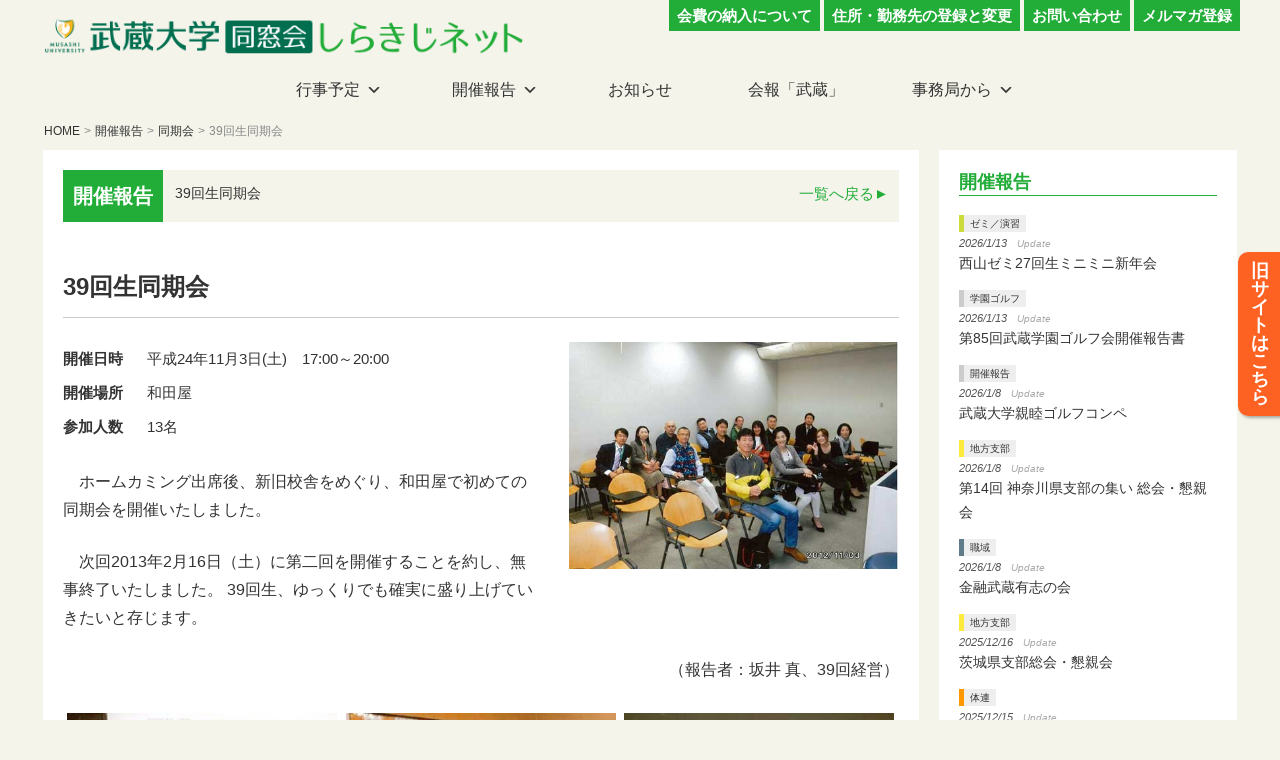

--- FILE ---
content_type: text/html; charset=utf-8
request_url: https://www.google.com/recaptcha/api2/anchor?ar=1&k=6LeBpoQUAAAAAC0IF1E0P767ArvFK1LoHBUO9khw&co=aHR0cHM6Ly9zaGlyYWtpamkubmV0OjQ0Mw..&hl=en&v=PoyoqOPhxBO7pBk68S4YbpHZ&size=invisible&anchor-ms=20000&execute-ms=30000&cb=mc4crptztgkf
body_size: 48760
content:
<!DOCTYPE HTML><html dir="ltr" lang="en"><head><meta http-equiv="Content-Type" content="text/html; charset=UTF-8">
<meta http-equiv="X-UA-Compatible" content="IE=edge">
<title>reCAPTCHA</title>
<style type="text/css">
/* cyrillic-ext */
@font-face {
  font-family: 'Roboto';
  font-style: normal;
  font-weight: 400;
  font-stretch: 100%;
  src: url(//fonts.gstatic.com/s/roboto/v48/KFO7CnqEu92Fr1ME7kSn66aGLdTylUAMa3GUBHMdazTgWw.woff2) format('woff2');
  unicode-range: U+0460-052F, U+1C80-1C8A, U+20B4, U+2DE0-2DFF, U+A640-A69F, U+FE2E-FE2F;
}
/* cyrillic */
@font-face {
  font-family: 'Roboto';
  font-style: normal;
  font-weight: 400;
  font-stretch: 100%;
  src: url(//fonts.gstatic.com/s/roboto/v48/KFO7CnqEu92Fr1ME7kSn66aGLdTylUAMa3iUBHMdazTgWw.woff2) format('woff2');
  unicode-range: U+0301, U+0400-045F, U+0490-0491, U+04B0-04B1, U+2116;
}
/* greek-ext */
@font-face {
  font-family: 'Roboto';
  font-style: normal;
  font-weight: 400;
  font-stretch: 100%;
  src: url(//fonts.gstatic.com/s/roboto/v48/KFO7CnqEu92Fr1ME7kSn66aGLdTylUAMa3CUBHMdazTgWw.woff2) format('woff2');
  unicode-range: U+1F00-1FFF;
}
/* greek */
@font-face {
  font-family: 'Roboto';
  font-style: normal;
  font-weight: 400;
  font-stretch: 100%;
  src: url(//fonts.gstatic.com/s/roboto/v48/KFO7CnqEu92Fr1ME7kSn66aGLdTylUAMa3-UBHMdazTgWw.woff2) format('woff2');
  unicode-range: U+0370-0377, U+037A-037F, U+0384-038A, U+038C, U+038E-03A1, U+03A3-03FF;
}
/* math */
@font-face {
  font-family: 'Roboto';
  font-style: normal;
  font-weight: 400;
  font-stretch: 100%;
  src: url(//fonts.gstatic.com/s/roboto/v48/KFO7CnqEu92Fr1ME7kSn66aGLdTylUAMawCUBHMdazTgWw.woff2) format('woff2');
  unicode-range: U+0302-0303, U+0305, U+0307-0308, U+0310, U+0312, U+0315, U+031A, U+0326-0327, U+032C, U+032F-0330, U+0332-0333, U+0338, U+033A, U+0346, U+034D, U+0391-03A1, U+03A3-03A9, U+03B1-03C9, U+03D1, U+03D5-03D6, U+03F0-03F1, U+03F4-03F5, U+2016-2017, U+2034-2038, U+203C, U+2040, U+2043, U+2047, U+2050, U+2057, U+205F, U+2070-2071, U+2074-208E, U+2090-209C, U+20D0-20DC, U+20E1, U+20E5-20EF, U+2100-2112, U+2114-2115, U+2117-2121, U+2123-214F, U+2190, U+2192, U+2194-21AE, U+21B0-21E5, U+21F1-21F2, U+21F4-2211, U+2213-2214, U+2216-22FF, U+2308-230B, U+2310, U+2319, U+231C-2321, U+2336-237A, U+237C, U+2395, U+239B-23B7, U+23D0, U+23DC-23E1, U+2474-2475, U+25AF, U+25B3, U+25B7, U+25BD, U+25C1, U+25CA, U+25CC, U+25FB, U+266D-266F, U+27C0-27FF, U+2900-2AFF, U+2B0E-2B11, U+2B30-2B4C, U+2BFE, U+3030, U+FF5B, U+FF5D, U+1D400-1D7FF, U+1EE00-1EEFF;
}
/* symbols */
@font-face {
  font-family: 'Roboto';
  font-style: normal;
  font-weight: 400;
  font-stretch: 100%;
  src: url(//fonts.gstatic.com/s/roboto/v48/KFO7CnqEu92Fr1ME7kSn66aGLdTylUAMaxKUBHMdazTgWw.woff2) format('woff2');
  unicode-range: U+0001-000C, U+000E-001F, U+007F-009F, U+20DD-20E0, U+20E2-20E4, U+2150-218F, U+2190, U+2192, U+2194-2199, U+21AF, U+21E6-21F0, U+21F3, U+2218-2219, U+2299, U+22C4-22C6, U+2300-243F, U+2440-244A, U+2460-24FF, U+25A0-27BF, U+2800-28FF, U+2921-2922, U+2981, U+29BF, U+29EB, U+2B00-2BFF, U+4DC0-4DFF, U+FFF9-FFFB, U+10140-1018E, U+10190-1019C, U+101A0, U+101D0-101FD, U+102E0-102FB, U+10E60-10E7E, U+1D2C0-1D2D3, U+1D2E0-1D37F, U+1F000-1F0FF, U+1F100-1F1AD, U+1F1E6-1F1FF, U+1F30D-1F30F, U+1F315, U+1F31C, U+1F31E, U+1F320-1F32C, U+1F336, U+1F378, U+1F37D, U+1F382, U+1F393-1F39F, U+1F3A7-1F3A8, U+1F3AC-1F3AF, U+1F3C2, U+1F3C4-1F3C6, U+1F3CA-1F3CE, U+1F3D4-1F3E0, U+1F3ED, U+1F3F1-1F3F3, U+1F3F5-1F3F7, U+1F408, U+1F415, U+1F41F, U+1F426, U+1F43F, U+1F441-1F442, U+1F444, U+1F446-1F449, U+1F44C-1F44E, U+1F453, U+1F46A, U+1F47D, U+1F4A3, U+1F4B0, U+1F4B3, U+1F4B9, U+1F4BB, U+1F4BF, U+1F4C8-1F4CB, U+1F4D6, U+1F4DA, U+1F4DF, U+1F4E3-1F4E6, U+1F4EA-1F4ED, U+1F4F7, U+1F4F9-1F4FB, U+1F4FD-1F4FE, U+1F503, U+1F507-1F50B, U+1F50D, U+1F512-1F513, U+1F53E-1F54A, U+1F54F-1F5FA, U+1F610, U+1F650-1F67F, U+1F687, U+1F68D, U+1F691, U+1F694, U+1F698, U+1F6AD, U+1F6B2, U+1F6B9-1F6BA, U+1F6BC, U+1F6C6-1F6CF, U+1F6D3-1F6D7, U+1F6E0-1F6EA, U+1F6F0-1F6F3, U+1F6F7-1F6FC, U+1F700-1F7FF, U+1F800-1F80B, U+1F810-1F847, U+1F850-1F859, U+1F860-1F887, U+1F890-1F8AD, U+1F8B0-1F8BB, U+1F8C0-1F8C1, U+1F900-1F90B, U+1F93B, U+1F946, U+1F984, U+1F996, U+1F9E9, U+1FA00-1FA6F, U+1FA70-1FA7C, U+1FA80-1FA89, U+1FA8F-1FAC6, U+1FACE-1FADC, U+1FADF-1FAE9, U+1FAF0-1FAF8, U+1FB00-1FBFF;
}
/* vietnamese */
@font-face {
  font-family: 'Roboto';
  font-style: normal;
  font-weight: 400;
  font-stretch: 100%;
  src: url(//fonts.gstatic.com/s/roboto/v48/KFO7CnqEu92Fr1ME7kSn66aGLdTylUAMa3OUBHMdazTgWw.woff2) format('woff2');
  unicode-range: U+0102-0103, U+0110-0111, U+0128-0129, U+0168-0169, U+01A0-01A1, U+01AF-01B0, U+0300-0301, U+0303-0304, U+0308-0309, U+0323, U+0329, U+1EA0-1EF9, U+20AB;
}
/* latin-ext */
@font-face {
  font-family: 'Roboto';
  font-style: normal;
  font-weight: 400;
  font-stretch: 100%;
  src: url(//fonts.gstatic.com/s/roboto/v48/KFO7CnqEu92Fr1ME7kSn66aGLdTylUAMa3KUBHMdazTgWw.woff2) format('woff2');
  unicode-range: U+0100-02BA, U+02BD-02C5, U+02C7-02CC, U+02CE-02D7, U+02DD-02FF, U+0304, U+0308, U+0329, U+1D00-1DBF, U+1E00-1E9F, U+1EF2-1EFF, U+2020, U+20A0-20AB, U+20AD-20C0, U+2113, U+2C60-2C7F, U+A720-A7FF;
}
/* latin */
@font-face {
  font-family: 'Roboto';
  font-style: normal;
  font-weight: 400;
  font-stretch: 100%;
  src: url(//fonts.gstatic.com/s/roboto/v48/KFO7CnqEu92Fr1ME7kSn66aGLdTylUAMa3yUBHMdazQ.woff2) format('woff2');
  unicode-range: U+0000-00FF, U+0131, U+0152-0153, U+02BB-02BC, U+02C6, U+02DA, U+02DC, U+0304, U+0308, U+0329, U+2000-206F, U+20AC, U+2122, U+2191, U+2193, U+2212, U+2215, U+FEFF, U+FFFD;
}
/* cyrillic-ext */
@font-face {
  font-family: 'Roboto';
  font-style: normal;
  font-weight: 500;
  font-stretch: 100%;
  src: url(//fonts.gstatic.com/s/roboto/v48/KFO7CnqEu92Fr1ME7kSn66aGLdTylUAMa3GUBHMdazTgWw.woff2) format('woff2');
  unicode-range: U+0460-052F, U+1C80-1C8A, U+20B4, U+2DE0-2DFF, U+A640-A69F, U+FE2E-FE2F;
}
/* cyrillic */
@font-face {
  font-family: 'Roboto';
  font-style: normal;
  font-weight: 500;
  font-stretch: 100%;
  src: url(//fonts.gstatic.com/s/roboto/v48/KFO7CnqEu92Fr1ME7kSn66aGLdTylUAMa3iUBHMdazTgWw.woff2) format('woff2');
  unicode-range: U+0301, U+0400-045F, U+0490-0491, U+04B0-04B1, U+2116;
}
/* greek-ext */
@font-face {
  font-family: 'Roboto';
  font-style: normal;
  font-weight: 500;
  font-stretch: 100%;
  src: url(//fonts.gstatic.com/s/roboto/v48/KFO7CnqEu92Fr1ME7kSn66aGLdTylUAMa3CUBHMdazTgWw.woff2) format('woff2');
  unicode-range: U+1F00-1FFF;
}
/* greek */
@font-face {
  font-family: 'Roboto';
  font-style: normal;
  font-weight: 500;
  font-stretch: 100%;
  src: url(//fonts.gstatic.com/s/roboto/v48/KFO7CnqEu92Fr1ME7kSn66aGLdTylUAMa3-UBHMdazTgWw.woff2) format('woff2');
  unicode-range: U+0370-0377, U+037A-037F, U+0384-038A, U+038C, U+038E-03A1, U+03A3-03FF;
}
/* math */
@font-face {
  font-family: 'Roboto';
  font-style: normal;
  font-weight: 500;
  font-stretch: 100%;
  src: url(//fonts.gstatic.com/s/roboto/v48/KFO7CnqEu92Fr1ME7kSn66aGLdTylUAMawCUBHMdazTgWw.woff2) format('woff2');
  unicode-range: U+0302-0303, U+0305, U+0307-0308, U+0310, U+0312, U+0315, U+031A, U+0326-0327, U+032C, U+032F-0330, U+0332-0333, U+0338, U+033A, U+0346, U+034D, U+0391-03A1, U+03A3-03A9, U+03B1-03C9, U+03D1, U+03D5-03D6, U+03F0-03F1, U+03F4-03F5, U+2016-2017, U+2034-2038, U+203C, U+2040, U+2043, U+2047, U+2050, U+2057, U+205F, U+2070-2071, U+2074-208E, U+2090-209C, U+20D0-20DC, U+20E1, U+20E5-20EF, U+2100-2112, U+2114-2115, U+2117-2121, U+2123-214F, U+2190, U+2192, U+2194-21AE, U+21B0-21E5, U+21F1-21F2, U+21F4-2211, U+2213-2214, U+2216-22FF, U+2308-230B, U+2310, U+2319, U+231C-2321, U+2336-237A, U+237C, U+2395, U+239B-23B7, U+23D0, U+23DC-23E1, U+2474-2475, U+25AF, U+25B3, U+25B7, U+25BD, U+25C1, U+25CA, U+25CC, U+25FB, U+266D-266F, U+27C0-27FF, U+2900-2AFF, U+2B0E-2B11, U+2B30-2B4C, U+2BFE, U+3030, U+FF5B, U+FF5D, U+1D400-1D7FF, U+1EE00-1EEFF;
}
/* symbols */
@font-face {
  font-family: 'Roboto';
  font-style: normal;
  font-weight: 500;
  font-stretch: 100%;
  src: url(//fonts.gstatic.com/s/roboto/v48/KFO7CnqEu92Fr1ME7kSn66aGLdTylUAMaxKUBHMdazTgWw.woff2) format('woff2');
  unicode-range: U+0001-000C, U+000E-001F, U+007F-009F, U+20DD-20E0, U+20E2-20E4, U+2150-218F, U+2190, U+2192, U+2194-2199, U+21AF, U+21E6-21F0, U+21F3, U+2218-2219, U+2299, U+22C4-22C6, U+2300-243F, U+2440-244A, U+2460-24FF, U+25A0-27BF, U+2800-28FF, U+2921-2922, U+2981, U+29BF, U+29EB, U+2B00-2BFF, U+4DC0-4DFF, U+FFF9-FFFB, U+10140-1018E, U+10190-1019C, U+101A0, U+101D0-101FD, U+102E0-102FB, U+10E60-10E7E, U+1D2C0-1D2D3, U+1D2E0-1D37F, U+1F000-1F0FF, U+1F100-1F1AD, U+1F1E6-1F1FF, U+1F30D-1F30F, U+1F315, U+1F31C, U+1F31E, U+1F320-1F32C, U+1F336, U+1F378, U+1F37D, U+1F382, U+1F393-1F39F, U+1F3A7-1F3A8, U+1F3AC-1F3AF, U+1F3C2, U+1F3C4-1F3C6, U+1F3CA-1F3CE, U+1F3D4-1F3E0, U+1F3ED, U+1F3F1-1F3F3, U+1F3F5-1F3F7, U+1F408, U+1F415, U+1F41F, U+1F426, U+1F43F, U+1F441-1F442, U+1F444, U+1F446-1F449, U+1F44C-1F44E, U+1F453, U+1F46A, U+1F47D, U+1F4A3, U+1F4B0, U+1F4B3, U+1F4B9, U+1F4BB, U+1F4BF, U+1F4C8-1F4CB, U+1F4D6, U+1F4DA, U+1F4DF, U+1F4E3-1F4E6, U+1F4EA-1F4ED, U+1F4F7, U+1F4F9-1F4FB, U+1F4FD-1F4FE, U+1F503, U+1F507-1F50B, U+1F50D, U+1F512-1F513, U+1F53E-1F54A, U+1F54F-1F5FA, U+1F610, U+1F650-1F67F, U+1F687, U+1F68D, U+1F691, U+1F694, U+1F698, U+1F6AD, U+1F6B2, U+1F6B9-1F6BA, U+1F6BC, U+1F6C6-1F6CF, U+1F6D3-1F6D7, U+1F6E0-1F6EA, U+1F6F0-1F6F3, U+1F6F7-1F6FC, U+1F700-1F7FF, U+1F800-1F80B, U+1F810-1F847, U+1F850-1F859, U+1F860-1F887, U+1F890-1F8AD, U+1F8B0-1F8BB, U+1F8C0-1F8C1, U+1F900-1F90B, U+1F93B, U+1F946, U+1F984, U+1F996, U+1F9E9, U+1FA00-1FA6F, U+1FA70-1FA7C, U+1FA80-1FA89, U+1FA8F-1FAC6, U+1FACE-1FADC, U+1FADF-1FAE9, U+1FAF0-1FAF8, U+1FB00-1FBFF;
}
/* vietnamese */
@font-face {
  font-family: 'Roboto';
  font-style: normal;
  font-weight: 500;
  font-stretch: 100%;
  src: url(//fonts.gstatic.com/s/roboto/v48/KFO7CnqEu92Fr1ME7kSn66aGLdTylUAMa3OUBHMdazTgWw.woff2) format('woff2');
  unicode-range: U+0102-0103, U+0110-0111, U+0128-0129, U+0168-0169, U+01A0-01A1, U+01AF-01B0, U+0300-0301, U+0303-0304, U+0308-0309, U+0323, U+0329, U+1EA0-1EF9, U+20AB;
}
/* latin-ext */
@font-face {
  font-family: 'Roboto';
  font-style: normal;
  font-weight: 500;
  font-stretch: 100%;
  src: url(//fonts.gstatic.com/s/roboto/v48/KFO7CnqEu92Fr1ME7kSn66aGLdTylUAMa3KUBHMdazTgWw.woff2) format('woff2');
  unicode-range: U+0100-02BA, U+02BD-02C5, U+02C7-02CC, U+02CE-02D7, U+02DD-02FF, U+0304, U+0308, U+0329, U+1D00-1DBF, U+1E00-1E9F, U+1EF2-1EFF, U+2020, U+20A0-20AB, U+20AD-20C0, U+2113, U+2C60-2C7F, U+A720-A7FF;
}
/* latin */
@font-face {
  font-family: 'Roboto';
  font-style: normal;
  font-weight: 500;
  font-stretch: 100%;
  src: url(//fonts.gstatic.com/s/roboto/v48/KFO7CnqEu92Fr1ME7kSn66aGLdTylUAMa3yUBHMdazQ.woff2) format('woff2');
  unicode-range: U+0000-00FF, U+0131, U+0152-0153, U+02BB-02BC, U+02C6, U+02DA, U+02DC, U+0304, U+0308, U+0329, U+2000-206F, U+20AC, U+2122, U+2191, U+2193, U+2212, U+2215, U+FEFF, U+FFFD;
}
/* cyrillic-ext */
@font-face {
  font-family: 'Roboto';
  font-style: normal;
  font-weight: 900;
  font-stretch: 100%;
  src: url(//fonts.gstatic.com/s/roboto/v48/KFO7CnqEu92Fr1ME7kSn66aGLdTylUAMa3GUBHMdazTgWw.woff2) format('woff2');
  unicode-range: U+0460-052F, U+1C80-1C8A, U+20B4, U+2DE0-2DFF, U+A640-A69F, U+FE2E-FE2F;
}
/* cyrillic */
@font-face {
  font-family: 'Roboto';
  font-style: normal;
  font-weight: 900;
  font-stretch: 100%;
  src: url(//fonts.gstatic.com/s/roboto/v48/KFO7CnqEu92Fr1ME7kSn66aGLdTylUAMa3iUBHMdazTgWw.woff2) format('woff2');
  unicode-range: U+0301, U+0400-045F, U+0490-0491, U+04B0-04B1, U+2116;
}
/* greek-ext */
@font-face {
  font-family: 'Roboto';
  font-style: normal;
  font-weight: 900;
  font-stretch: 100%;
  src: url(//fonts.gstatic.com/s/roboto/v48/KFO7CnqEu92Fr1ME7kSn66aGLdTylUAMa3CUBHMdazTgWw.woff2) format('woff2');
  unicode-range: U+1F00-1FFF;
}
/* greek */
@font-face {
  font-family: 'Roboto';
  font-style: normal;
  font-weight: 900;
  font-stretch: 100%;
  src: url(//fonts.gstatic.com/s/roboto/v48/KFO7CnqEu92Fr1ME7kSn66aGLdTylUAMa3-UBHMdazTgWw.woff2) format('woff2');
  unicode-range: U+0370-0377, U+037A-037F, U+0384-038A, U+038C, U+038E-03A1, U+03A3-03FF;
}
/* math */
@font-face {
  font-family: 'Roboto';
  font-style: normal;
  font-weight: 900;
  font-stretch: 100%;
  src: url(//fonts.gstatic.com/s/roboto/v48/KFO7CnqEu92Fr1ME7kSn66aGLdTylUAMawCUBHMdazTgWw.woff2) format('woff2');
  unicode-range: U+0302-0303, U+0305, U+0307-0308, U+0310, U+0312, U+0315, U+031A, U+0326-0327, U+032C, U+032F-0330, U+0332-0333, U+0338, U+033A, U+0346, U+034D, U+0391-03A1, U+03A3-03A9, U+03B1-03C9, U+03D1, U+03D5-03D6, U+03F0-03F1, U+03F4-03F5, U+2016-2017, U+2034-2038, U+203C, U+2040, U+2043, U+2047, U+2050, U+2057, U+205F, U+2070-2071, U+2074-208E, U+2090-209C, U+20D0-20DC, U+20E1, U+20E5-20EF, U+2100-2112, U+2114-2115, U+2117-2121, U+2123-214F, U+2190, U+2192, U+2194-21AE, U+21B0-21E5, U+21F1-21F2, U+21F4-2211, U+2213-2214, U+2216-22FF, U+2308-230B, U+2310, U+2319, U+231C-2321, U+2336-237A, U+237C, U+2395, U+239B-23B7, U+23D0, U+23DC-23E1, U+2474-2475, U+25AF, U+25B3, U+25B7, U+25BD, U+25C1, U+25CA, U+25CC, U+25FB, U+266D-266F, U+27C0-27FF, U+2900-2AFF, U+2B0E-2B11, U+2B30-2B4C, U+2BFE, U+3030, U+FF5B, U+FF5D, U+1D400-1D7FF, U+1EE00-1EEFF;
}
/* symbols */
@font-face {
  font-family: 'Roboto';
  font-style: normal;
  font-weight: 900;
  font-stretch: 100%;
  src: url(//fonts.gstatic.com/s/roboto/v48/KFO7CnqEu92Fr1ME7kSn66aGLdTylUAMaxKUBHMdazTgWw.woff2) format('woff2');
  unicode-range: U+0001-000C, U+000E-001F, U+007F-009F, U+20DD-20E0, U+20E2-20E4, U+2150-218F, U+2190, U+2192, U+2194-2199, U+21AF, U+21E6-21F0, U+21F3, U+2218-2219, U+2299, U+22C4-22C6, U+2300-243F, U+2440-244A, U+2460-24FF, U+25A0-27BF, U+2800-28FF, U+2921-2922, U+2981, U+29BF, U+29EB, U+2B00-2BFF, U+4DC0-4DFF, U+FFF9-FFFB, U+10140-1018E, U+10190-1019C, U+101A0, U+101D0-101FD, U+102E0-102FB, U+10E60-10E7E, U+1D2C0-1D2D3, U+1D2E0-1D37F, U+1F000-1F0FF, U+1F100-1F1AD, U+1F1E6-1F1FF, U+1F30D-1F30F, U+1F315, U+1F31C, U+1F31E, U+1F320-1F32C, U+1F336, U+1F378, U+1F37D, U+1F382, U+1F393-1F39F, U+1F3A7-1F3A8, U+1F3AC-1F3AF, U+1F3C2, U+1F3C4-1F3C6, U+1F3CA-1F3CE, U+1F3D4-1F3E0, U+1F3ED, U+1F3F1-1F3F3, U+1F3F5-1F3F7, U+1F408, U+1F415, U+1F41F, U+1F426, U+1F43F, U+1F441-1F442, U+1F444, U+1F446-1F449, U+1F44C-1F44E, U+1F453, U+1F46A, U+1F47D, U+1F4A3, U+1F4B0, U+1F4B3, U+1F4B9, U+1F4BB, U+1F4BF, U+1F4C8-1F4CB, U+1F4D6, U+1F4DA, U+1F4DF, U+1F4E3-1F4E6, U+1F4EA-1F4ED, U+1F4F7, U+1F4F9-1F4FB, U+1F4FD-1F4FE, U+1F503, U+1F507-1F50B, U+1F50D, U+1F512-1F513, U+1F53E-1F54A, U+1F54F-1F5FA, U+1F610, U+1F650-1F67F, U+1F687, U+1F68D, U+1F691, U+1F694, U+1F698, U+1F6AD, U+1F6B2, U+1F6B9-1F6BA, U+1F6BC, U+1F6C6-1F6CF, U+1F6D3-1F6D7, U+1F6E0-1F6EA, U+1F6F0-1F6F3, U+1F6F7-1F6FC, U+1F700-1F7FF, U+1F800-1F80B, U+1F810-1F847, U+1F850-1F859, U+1F860-1F887, U+1F890-1F8AD, U+1F8B0-1F8BB, U+1F8C0-1F8C1, U+1F900-1F90B, U+1F93B, U+1F946, U+1F984, U+1F996, U+1F9E9, U+1FA00-1FA6F, U+1FA70-1FA7C, U+1FA80-1FA89, U+1FA8F-1FAC6, U+1FACE-1FADC, U+1FADF-1FAE9, U+1FAF0-1FAF8, U+1FB00-1FBFF;
}
/* vietnamese */
@font-face {
  font-family: 'Roboto';
  font-style: normal;
  font-weight: 900;
  font-stretch: 100%;
  src: url(//fonts.gstatic.com/s/roboto/v48/KFO7CnqEu92Fr1ME7kSn66aGLdTylUAMa3OUBHMdazTgWw.woff2) format('woff2');
  unicode-range: U+0102-0103, U+0110-0111, U+0128-0129, U+0168-0169, U+01A0-01A1, U+01AF-01B0, U+0300-0301, U+0303-0304, U+0308-0309, U+0323, U+0329, U+1EA0-1EF9, U+20AB;
}
/* latin-ext */
@font-face {
  font-family: 'Roboto';
  font-style: normal;
  font-weight: 900;
  font-stretch: 100%;
  src: url(//fonts.gstatic.com/s/roboto/v48/KFO7CnqEu92Fr1ME7kSn66aGLdTylUAMa3KUBHMdazTgWw.woff2) format('woff2');
  unicode-range: U+0100-02BA, U+02BD-02C5, U+02C7-02CC, U+02CE-02D7, U+02DD-02FF, U+0304, U+0308, U+0329, U+1D00-1DBF, U+1E00-1E9F, U+1EF2-1EFF, U+2020, U+20A0-20AB, U+20AD-20C0, U+2113, U+2C60-2C7F, U+A720-A7FF;
}
/* latin */
@font-face {
  font-family: 'Roboto';
  font-style: normal;
  font-weight: 900;
  font-stretch: 100%;
  src: url(//fonts.gstatic.com/s/roboto/v48/KFO7CnqEu92Fr1ME7kSn66aGLdTylUAMa3yUBHMdazQ.woff2) format('woff2');
  unicode-range: U+0000-00FF, U+0131, U+0152-0153, U+02BB-02BC, U+02C6, U+02DA, U+02DC, U+0304, U+0308, U+0329, U+2000-206F, U+20AC, U+2122, U+2191, U+2193, U+2212, U+2215, U+FEFF, U+FFFD;
}

</style>
<link rel="stylesheet" type="text/css" href="https://www.gstatic.com/recaptcha/releases/PoyoqOPhxBO7pBk68S4YbpHZ/styles__ltr.css">
<script nonce="q7Ow9762whkGsthhk2_rcg" type="text/javascript">window['__recaptcha_api'] = 'https://www.google.com/recaptcha/api2/';</script>
<script type="text/javascript" src="https://www.gstatic.com/recaptcha/releases/PoyoqOPhxBO7pBk68S4YbpHZ/recaptcha__en.js" nonce="q7Ow9762whkGsthhk2_rcg">
      
    </script></head>
<body><div id="rc-anchor-alert" class="rc-anchor-alert"></div>
<input type="hidden" id="recaptcha-token" value="[base64]">
<script type="text/javascript" nonce="q7Ow9762whkGsthhk2_rcg">
      recaptcha.anchor.Main.init("[\x22ainput\x22,[\x22bgdata\x22,\x22\x22,\[base64]/[base64]/[base64]/[base64]/[base64]/[base64]/[base64]/[base64]/[base64]/[base64]\\u003d\x22,\[base64]\\u003d\\u003d\x22,\x22wrfCj8OdWcO4ZT3CvMOaw6FFw7/DgsKPYsOcw6/DtcOwwpADw4rCtcOxImHDtGIdwq3Dl8OJSmx9fcOKFVPDv8Kzwpxiw6XDqMONwo4Ywp/[base64]/bjF9PcO7wr7CknZVZ25HVy/Cr8K4UMOnbsOILsKoAcOXwqlOOTHDlcOqIVrDocKbw7sMK8OLw4Fmwq/[base64]/OMKhw6kHBcKaw77DqcO+YcKOw6fCnsOvG1rDqMKYw7YwI3zCsgLDnx8NKsO8Qlsbw5vCpmzCqcOtC2XCrUtnw4FxwqvCpsKBwrvCvsKnex7Chk/Cq8Kqw47CgsO9bMOdw7gYwqDCmMK/Img1UzI2GcKXwqXColHDnlTCiTsswo0SwqjClsOoM8KVGAHDjX8Lb8ObwprCtUx9RGktwrLClQh3w6ZkUW3DmzbCnXEnM8Kaw4HDvcK3w7o5JHDDoMOBwqPCuMO/AsOvUMO/f8Kww43DkFTDgBDDscOxMcKqLA3Clil2IMOcwqUjEMOcwqssE8KVw7BOwpBaAsOuwqDDtcKTSTcgw7rDlsKvMB3Dh1XCrcOeETXDjDJWLUhjw7nCnWzDtCTDuRY3R1/DnzDChExtdiwjw6LDgMOEbk/[base64]/DvC1+w47DrAJQw7LCqjgvw4UyYsKuwrpwZ8KnwrEZW2AYw7PDjFxCVkIHRMK9w5IRZjokIMKnYzbDgMKlKlbCqcKOD8OBIG7DuMKqw6ZkMcOdw6RkwqbDt3Ajw47CinzDlG/[base64]/DtxkxwrZ3SX7CjnjDhVsNwrDDqsKSb0BewrRKeWXCpsKyw5zChRfCuyLDph/DrcOYwq1owqMhw7nDtyvCocKMI8OAw5kAQy5Ww4s+wqAOdFpOa8K0w4lEwprDiAQVwrjCjUrCtVzChm9NwrbCiMKRw5/Ckyc9wqJzw7RCNMONwo/[base64]/Dm8Ksw7fDtAVAwq5uScKzCMKDM8OMwrHCocO/acKCwqddJVBRA8KFHcOnw548wqJgU8K1wpoFWhZww7tdY8KAwrsaw5rDrWxBbDHDqsOHwpfCkcOEGi7CjsOgwr0lwp8Ow4BmFcOTQVANCsOuZcKKBcOyEDjCm0MEw6fDtHEkw4hnwpYFw6XCulEDBcO4wpzDhlk6w5HCp03CksK4M0XDmMOhLHd/enk2AsKNw6TDqFfCpcKsw73DpHvDmcOAYQHDuTJgwo1hw4BrwqHCtsK4w5gIPMKhXQrDmBPCgQzDnDTCl1wpw6/DusKJNgoyw7YhQMOxwoluV8OyXEBXd8OtIcO9TcO2wrjCpGnCrBIeDMOrAzrCj8KswrjCuEdIwrpfEMOQecOnw5XDgjZew6TDjlAFw4rChsK8wo7Do8OewpXCoV/DhCRzw5DCl0vCn8K0OmA1w4fDqsKZAlvCqMKLw7kHFl7DuHHDo8OjwobCk0wnwpPCh0HDuMO3w61XwpYZw5TDuCssIMKJw6fDl2sDFMOeaMKrBynDisK2QDHCjsKEw6sqwqUWITHCgsOhw6kDbMOiwrwDdMODG8OIFMK1KBZGwooow4Jvw7PDsk/DizvCl8OHwq7Cj8KxAsKJw7fDpk3Dl8OcbMOGU0oXIyEYZcKUwoPCjCcNw5TCrmzChDXCry53w6bDj8Kfw6puKW0kw4/[base64]/[base64]/CnAfCkMKmwpQjIcKEfj82wqoxwrsRIxvDuDE8w7Emw4Znw7LCvVXCiHlBwpPDpCI4LlrCq292wobCrWTDjzTDqMKKVkgOwpfCsCLDpADDgsKTw7fClsKow41Uwp8YORLDqG5rw7PDv8KeDsOXw7LCrsO8w6RTGsO8AMO5wrNcwpV/ZQMCaizDusOKw73Dlh7CrkTDtHvDkWs5AF8YcjfCvcK6bVEnw6jCg8KXwrN4KcOHwoRSRATCnEMgw7XCvMOKw6LDhGkcbz/Clncrw6wCJMOxwr7CjTPCjMOJw68LwqIZw6Bww4pewrXDpcO7wqXCoMOac8O6w4hKw4HDoiMAacOuAMKTw6fCsMKiwpvDv8KEZ8KYwq7ClyhCw6BYwpZdYw/DmHTDoTFtUxgOwpF/OsOqCMKrw5FqXMKXLcO3XB41w57CqsKFwp3DrHvDph3DsktCwqp6woFWwqzCoXJhwrvCukstIcKxwqBvw4TCjcKTwp80wqJ6fsKOBWnCmWVbP8OZNRsEw5/Cp8OHUMKPKHg3wqpePcKIc8K6w5drw6HCm8OXUzI8w40Two/[base64]/Ct2LCuUJewrl3A1kBV8OuwrVVXU1aJSPCtxvCpMKZNcK+VXnDqBw7w4sAw4jCtldXw5APeQHCi8KzwoVNw5PCp8OKYnYdwqXCqMKiw5BYbMOaw5BDw7jDjMKCwrViw7hpw5zCosOzUwTDtDLCnMOMQ0F0wrFIBGrDn8OwD8Kgw4pdw7tcw6fDt8Kzw5BLwo/Ci8OAw7HCqWtJVSPCr8K/wpnDiFBMw7ZzwqPCl1F2wpfDr1bDuMKXwr94w5/DlsOrwr8QUMOkGcK/wqDDh8Kqwo1BCGQow7R5w7/CtArCpTAtZR4KOFzCqMKNEcKRwrt9E8OnRMKZQRxOe8KrECBYwq9qw6RDa8KNfsKjwqDCvUXDoBY+F8OlwoPDoABfWMKqKcKrbH0UwqzDucOhGRzDocKDw5VnA3PDr8Ovw71tbsO/MBfDjwMowpApw4fDlcO5XsOzwo7Cp8Klwr/CpXlww5XDjMKpFjjCmsO8w5l4dMKGFy0+PcKhWcOrw6DDn3MhFMOjQsOUwprCtjXCjsKLfMOnZinCksKgPcKbw6RCASYBNsKuE8OJw5DCgcKBwot3TsK1f8Opw5xrw4XCmsKHNE/CkhhnwqIyEH4tw7DDnRzChMOnWnR7wqUAMFbDpcO8woDCmMO7wrbCt8KpwqjCojQww6HDkEnCgcO1wrocelLDhcOUwpfDuMKjwqx7w5PDoz8mS1bDgRbCpEgzRnzDhAY8wo3CjSAhMcOIC3RqUsKhwo/DmcOzw7fDjFoUZMK/C8K9EMObw59wMMKdAMKZwrvDlELDtcOkwotFw4bCjj4cVXHCiMOVwoxCM08aw7Alw5gOSsKmw7rCnlUcw7o7IwzDtMO+wqxOw53DhMK8QsKiZydENAZtUcOUwqTCpMKzWAY/w4o3w6vDhsKww78sw7zDtgwsw63ChzXCn2HCp8Kmwqsgw6PCi8ONwpc4w5nDncOtw6rDm8OoY8KlLkLDlUkswo/Ct8K1wqNPw6/Dj8OFw6wHHWPDusKpw6JUw7V2wqnDrz1Nw4NAwrXDtkp3wpR0DUPChMKkw6ITPVAdwrbCrMOUMVcTEMK+w5c/w65jdih5bsOnwpErBV5uezknwr1+ecKfwr9SwpVvwoHCosKIwp1QHsKfE07DocOEw5XCjsKhw6JUFcOPVsO7w4TCvD8zWMKsw6nDpMKYwqgDwpbDghE/VsKaVmwhFcO3w4IyOsOGdMOKInjChm8eG8OnTjfDsMO0DiDChMOGw7zDlsKoJ8ObwqnDo1vCmsOIw5HDkT3DgG7CnsOZMMK/w7k8Vz8EwosOJx0Fw4rCs8K5w7bDv8KAwpbDr8KEwoFpO8O/w5bCiMOhw5M4TCPDqHc3C3gaw7guwoRtwqjCsn7Dl043NFfDpcOpX1XCjAbCscKjEQPCtsKqw6rCo8O4CGxYGVdUDsKUw6QMKQHCpE9dwo3DpFxQwo0NwofDrMOwLcOfwpLDlcKjM1/CvMOLP8KDwrVcwqDCh8KEOWfCmH09w4bDkVMcRMKlV2VLw5XCmcOcwo7DiMOsKGfCozEDA8O/E8KeNcOdwohELyzCrsOCwqvCvMK7wpfCtsOSw5gvKcO/w5DDtcOFVRfClcOTfMONw4J9wpvCsMKqwodiLcOfYcKlwpokw6/CpcKqQlzDucKbw57Dn3JFwqs5RMOwwpRvRnnDpsKUBUppw63CmBxCw6zDthLCsS/[base64]/ChDhcPcKdwoluFiwfBMKdw6LCiGfDksOkw4jDhsKcw5nCq8KGLcK7QWkhakvDssO4w7wIMMOYw63Ci2bCqsOyw4XCjMKVw4HDtsKgw6LCsMKkwpRJw79uwrfCisKGd2XCrsKXJSwnw5wAHyQ9w77DgRbCtm/DksK4w6MqQXbCnQdEw7DCgnzDlMKhc8KDVsKnVzjCnMKac03DhXYfEsKuTcOXw5YTw6JLEAF4wptlw54/Y8OjC8KBwqtnEMK3w6fDucKjZycPw7kvw4PDrDZ1w7rDvsKyVxfDq8KHw54SFsOfPcK/woXClcOeLMOIFDx2wpc1EMOeUsKww5jDtQRhw4JDKCVhwofDicKcMMObwqYZwoLDhMO9wpjCnApdN8KNQcOHOxPDhmjCssKewrzDj8OmwqjCjcO6W2hswpgkUy5SGcOUXHnDhsOec8KPEcKnw5zCsjHDtzxow4Vyw5RJw7/[base64]/wqI3w4kvB8O7N8KqwpRHB8OawpzCn8Kvw4lhw5wpw7EGwpkSAsOtw4xiKRnClWgIw4zDlCLChcOMwoUsJVDCozgfwpRlwrxOYsOBc8OCwrwkw4Vzw6pqwoZAXUHDsBDCqQrDjnVcw4fDkMKNY8OLwo7CgcKvwo3CrcK3w53DkcOrwqLCrsOJTjN+cBVRw7/[base64]/O0XDvnPCqcK/RsOwTMOwacO3ZTLDoVZzwpxDT8OHBRBZTARbwqzCl8KaKEfDqsOMw4PDiMOqdVdmWxnDhMOOGcOCHwc0AGdqw4nChTxewrLDucOyKSMaw6/[base64]/w5R9wrbCiMOYPsO8BcK+BAbDvcKQIMOLPsO3w7AmAQXCuMOrA8OMOcK3wqxHPTlkw6nDn1cvJcOkwqDDkMKOwpNww7PCrRFuGR5gLcKifsK5w6cXw40vY8Krd0xzwoDClFDDq3nDucKxw6nCisOfw4YNw5w/MsO4w4DCtMKcWmPDqzlGwrLCpWF1w5MKfcKof8KXLl0twrhGcsO4w63CgsKhNcOmL8KkwqFnNUbCjcKtFMKGWsKzB3YowpF3w7ghEcOpwqXCvMO9wplxEMK8YDQBw6sww7rClTjDnMKZw5kuwp/DssKWIcKeLMKNKy1LwqRJBznDlcKHIFdQw6TCmsOQY8ObDjnCgVXCpTUnT8KIfsOoC8OGN8ONQMOhY8Kvw7zCqh3DrELDusKmZmLCjWfCusKoWcKYwp7DjcO+w7A9wq7CgWwgJ1zCjMKnw4bDpz/[base64]/DgMOATcKXwpVbwonDisKlwpQ2w77Di8K3w5Naw51VwojDkcO9w4LCnT/[base64]/Ct8OrN8KEwrBraFTDjBXCqQh2EsKGcsObw4PDsnjCtMKKIcKHH3LCvMOGNG4XYg3CvSHCjMOew5bDpzLDgllhw4p/[base64]/wpjCjMKOSCnDuAQOwqjDusK+w7HDmcKuwokQwqxKFlYtBsO/w6nDjhbCn0toVivDg8Kuc8KBwpLDv8KewrfCoMKDwpjDihV/wrhJXsK8S8Ofw4DCgWAHwqcecMKoJcOmw47DmcOawq92FcKqwok+DcKubglww5LCj8OMwpPDiQ4RWU1xTMKtwpnCtxN0w4YzWMOAwp5occKPw7bDsGdXwrQOwqJlwrMrwpDCpGPDlMK6GDXCrmbDs8ODNF/CpsKsRi7CvMOwU0QKw7nCmlHDk8OzD8K3bx/CtMKJw4rDrMKxwozDoUYxRXl0b8KHOnV7wpBNfcOMwp1OJVBWw4PCuzFfIBhVw57DjsK1OsOlw6pUw7NTw4Y1wqDDnGN/[base64]/S8KMRl9NS8OsDsK8w5vCoEBxwq9fw77DiSA+w585w43Cu8OuW8OLw5HCtyNqw44WMXQ/wrDDr8K2w6/DjcKGRlXDoFbCosKAfRgXM2LDqsKHLMOAcj5MJxk0EyDDncOLNSAtAEQrwr3DhArCv8Kuw4h7wr3Doh06w64bw4pOBGvDo8OGUMKpwp/DgsOfUsOCTMK3EgVsYh1hCm9yw7TCkjXDjX4pZRTDosO5YlrCqMKfP0vCnlt4eMKUSRTDtMKCwqTDsHEWeMKTO8OMwqkNwo/CgMOzYCMcwp/Cs8OLwq8hNyPCtcKTwo1vw4PCuMKKL8O0cmdPwq7DocKKw6lPwpDChnPDvTISacKGw7U7EEA3BsOJdMO/wofDssKpwr/DoMK/w4x3woTCp8OWQ8OHEsOjbxjDrsOBwoFYwrcpwrgCXyHCly7CsDxuYsOZBybCm8KCIcKgHUXCnMOJQcOvUEbCvcK+fz/Cr0zDsMOHTcKXZTHDicK4Y2MJaV5ORMOuHSoMw4J0a8KpwqRjw5zCmGI5wrHCj8OKw7zDq8KbMcKiTHkMFgl2fynDusOEf2dcD8K3UGHCqMOWw5LDg3Ufw4PCtsOzYAkAwrISEcKwfsKHYijCn8Oewo4sDGHDpcOWPcKYw7E/wpHDvDnDqxzDsCVzw6Q7woTDp8O0wp8yIyrDj8OCwqPCpU1Tw4bCuMKKOcKYwoXDvzTDl8K7w43DtsKHw7/DhsOCw6XClGfDuMOTwrxMYmwSwqPCm8KWwrHDpCEoEwvCiUBZTcKDJsOHw6zDtsKuw7AIwo98HcKFUC3CmgDDtV7Cg8KLJcOpw7FBK8OnQcOFw6TCsMO8RcOfRMKpwqvCqkQwPsKJbDDClV/DsHrChUErw4kUGX/Dl8K5wqTDssKbGcKKN8KeZsK6YcKmAnRZw4YYXk0nwpnCgcOMLAjDpsKqE8Obwo4owrkfbcOWwrbCvsKJDsOhIwrDg8K+OAlDaUzDvQdPw6gywrzCtcK5bMK/N8Opw5dMw6FJDFQTLxjCv8K5wrvDp8KjTWJoC8OQAwcNw4NRDHZ9O8OHacOhGybCuBXCsSlewpPCtjXDoR/Cr04pw4NfRT0ZS8KVAsK0ExVlIwFxN8OJwpHDqx7DoMOHwpPDlV3Cj8KSwpsyJ1rCmMK4TsKFaHBtw718wpLChMKowqXCgMKVw7d0fMOHw4FhW8KiGXl4cnbCsSjCryrCrcOYwr3Cu8KDw5LDly9Fb8O4GFTDvMKNwplcEVPDrQbDlmbDvsKRwqjDqsOKw7B+FxPCsT/DukVpE8KXwqrDqDHChXXCsGdJRsOuwq1xKiYQAcK9wpoRw4TCvcOOw4ZVwpXDgiEYwq/Cog7CpsKKwohYfW3CiAHDunrCkDrDpMOAwp59wqTCrCB+EsKUbx7DgjtbBgjCnRfDuMO2w43DocOMwrjDgBHCm2U+dMOKwqnDkMORTMKbwqBswq3Dg8K9wpdKwps6w6BODMORwodLeMO7wqQSw4dGYMKxw7Blw6TCi01XwpnCpMKyfyjDqh9sJg/ChcOCSMO7w7zCmcOwwqcqB1fDmsOYw5bClsKjW8KlLF/CrWhIw6Zqw53CicKXwo/[base64]/w4poC8Oaw6Y9woLDqygZw7N9A8KVw5c9BzQHwrl/CjPDk054w4N0b8OkwqnCscKIDTZ9woEZSBjCghPCrMKTwpwTw75Yw6zDpl7CssOrwpvDvsOIXhgEw5bCmUTCscK2WCvDgcO2CsK0wprCiDzCusOzMsOcHUnDo3J/[base64]/DucK1bMOKwp1aelnDvEp8ZhnDkMOew6DCpA3DmRvDm2PCjcOxCz9dfMKrTQpBwp0Hwr3ClcO8E8KXKMO0KAcLwrDCnncODcKsw7HCtMK8BcKaw7vDssORXFMAIcOZHcO/wrrCvHDDhMKScGnDrMOZSj/[base64]/DisKKT3fCq35fw5QtwqPDv3PDuH5aw4Vvwo54w4EuwqfDhi88dcKuWMOyw63Du8OLw6hnwr7DgsOrwpLCon4nwqIkw77DrSPDpW7DjFjCm3XCjsOvw5fDmMOQRWVIwrIjwoHDvkLCl8KgwofDkwFSDlHDuMOuRXIGJsK0ZRwgwo3DpTvDj8KmFHbCqsOGAMO/[base64]/wp7CpW0tV0/[base64]/IRjDh8OWBgsOwqnCpGjCrV3Cm8O8wq/DrMKseBHCkwzClDtcT3TCplfCtxjCocOjJhHDtcKPw6vDu3lsw7Jww6jCkDrCscKXAMOGw6XDocODwo3CqCNZw4jDnjV+woPCoMOyworCunsxw6HCi2vDvsKXA8KUw4fCp1AbwrpZIkHCn8KcwopGwqF+dUBQw5fCg25Rwr5SwovDiBYLJxJ/[base64]/Cjkt4woBfZWPDhsOLw4fCr8OtBU9af8K2FlIMwrxCR8K7WMO1ccKGwrMhw4fDkcKmw5Jcw7tuW8KLw4rCo03Drws5wqHChsOgZ8KGwqZuB27CrAfCr8KzNMO+OsKbDB3DuWw1EMK9w4/CkcOGwrBBw5jClsK5fcOWEjdNWsKhUQR1RWLCscKbw5puwpzDux3Du8KgIsKyw7k+QcK2w5TCrMKcQA/[base64]/LE7CnMORwpsoVl3Dl8K6wr8NwrjCoGcgRkPDgnHDo8OzbFnCgcK+NQJhLMO9cMOaKcOAw5Ydw77Cvmt/LsKXQMO6J8KDQsK7AGjDt1LCgnPCgsKXLMO7ZMKHw6ZxKcKUV8O5w6sqwpo6WFI/PsKYUgrDkMOjwp/[base64]/Dj1Imw7PDkTnClBcsHmTDicKow6fDrsK8woJ6w77DvBzCisOkw7vCmmLCjEbCt8OqXhVuOcONwoZxwq7DnmVuw6lWwrlCMcOYwq4ZSjnCo8K0wo1/wq4UacKcGcKLwooWw6Y+wo8Fw7fCjBfCrsOJYVPCoz9ow4nDjMKZw4N2DGHDlcKnw6N/wph4HRvDnU4pwp3CiyldwrVpw6rDpyLDv8KZfgMJw6sjw6ASaMOXw7R1w67DusK2Dh9taRsgG3U+KW/DlMOrDyJYw6PDtMKIw5DDs8OKwo45w5vCgcOowrPDmcOzDntWw7lrJcOuw5/DjBfCvMO6w7Ucwr9mHMO4DMKbaU7DvMKIwoTCoGY2ajwnw4MpDcKSw7zCo8KmQ2h5w4N4LMOEVk7DjcKfwpZFAcOlbH3DrMKRCcKwLUguacKuTg9GLB4Two3Dq8OeLsOewpFUfD/CpWXCucKiSwJDwoA2H8OJIBvDrcKQajBbw4XDpcKPPlVVBMK3w5h0EAdaKcK6f0zCiWvDlzhSVEjDrA0lw4dvwoNgLjosZEjCiMOSw7VLZMOIdgNvCMKGfERjwq8JwrHDokFzeWrDoC3DgMKzPMKHwp/[base64]/ClknDj8ODwqFpSMO5wp9IJcO/ZxnCiQlDwrFdZV/DnzDCs1nDrMOZLMOYE17CssK8wpDClGoDw4DCssOYwpbCoMOyasKqO30JFMKpw4w2BirCmUbCk1bDlcK+VEQkwrUVYkQ5AMKEw4/CiMKvc0rCjAQVahoGAjzDk3gYEhvCq17DkE0kOWPCucKBwqnDksKewrHCs0cuw6jCu8KqwpEaDcOUesObw5IfwpEnw4PDoMOXw7tDWmdEacK5bDk6w6Z/wrx5QCYPNhjCjy/CgMKzwpg+M24Zw4bCocKCw6l1w7LCu8OFw5A4AMOqGkrDmFtcS3DDjS3DmcOtwp9SwotaNnRjwpXCjjJddW9CWsOvw47DrQDDrsOXW8KcUBgoSiDChkbCjcOdw7/CgzjCtsKUF8Oqw5cUw77CsMO0wqhCM8OfFcOjw4zClBVxADPDqX3Ck23DucOMcMOPPzgEw690LnXCmsKAMcOAw6cAwo83w50cwpTDlMKPwp/DnmZLNnTDvsOpw67Dr8OhwpjDqy1HwqZUw53DuUnCgMOeecK8wrfDhMKMdMK+UmUZDsO1wp7DviDDicOPZMOTw4pnwqU+wpTDhMOpw4nDsHrCuMK8GMK6wpfDusKIYsK1wr81w740w6pqGsKEwqVzwr4eUk7Ct0TDmMO2a8O/w6DDtWbCugB8WVTDocO3w6/DjMORw7fDgcOTwoXDqDPCnUsmwoh/w4XDqsK5wo/[base64]/CkAbCnRnDg0HCtcKbwqpMw7PDvMOjQcOCY8KXwpcowoYnbkrDscO4wqXDl8KQNn/DgcKAwr3Drzs/[base64]/w7NGwq4uwq8mGcOyw4lPw50jw6wWwpvCtcOjwpt0LW7DvcKxw4wtYsKIw5pGwr8jw43Dq2/CmVoswr/DicKywrNCw7UrcMK7Q8K1wrDCkEzDmAHDp2nCnMOrbcK1cMOeHMKSFMKfw6N3w5TDusKiw6DCncKHw5fDnsOrEXg3w50kd8OsMWrDg8KqOXLDpU4WesKdPcKyWsKmw6d7w64Hw6Jjw7Q7FmRdURfCmyAyw4LDqMO5ZDLDuV/CkMOawqJMwqPDtG/[base64]/wpzCtBgwLQ8TaipbYSZmw5g1E8KTZsKrTzbDhETCk8Kkw6gMCBHCilx5wpPDvMKRwoTDm8K8w4DDkcO1w4sYw6/ChQrCk8KiTsOEw5xmwo1VwrhWDMOTFknDoywpw7LChcOZW23CpzNqwoUiNsOUw6rDhk3Cj8KCQwTDo8KZYH7DncKxIwXCnCTDgkclKcKmw6c/[base64]/[base64]/[base64]/DusKFwqciVBjDpMKvC3bCl8K/DxXDn8K0woBtwr/Dr3LDkCV1wqo+HcOuwqJRw4JjIsOjIXkOc1IhU8ObUG8fbMOMw7INVA/[base64]/CrMOESSNnw4fCkjHDginCgMO/wp/Dqzlnw64/BSHCnmzDpcKPwqJ1BDcgKDfDll7ChS/[base64]/[base64]/Drmknf17Cv8O1wpzDmcKtMH/DlMOrw4vCpkRDZGjCvsOnK8KHI2nDvMOfA8OSLFTDi8OYG8KOYRLCm8KqMcObw6kxw7BewpjCtsOtHMKjw6Anw49Sa2vCtMO9QMOfwqzDsMO2wphnw4DCpcOjJmZMwqzCmsKmwoF7w7/DgsKBw71FwqbCsXLDkXlMEkQBw5E3w6zCgy7Cq2fClXh8NhImYcOsJsOXwpPDkD/DiQXCr8O2X2B/fsKDf3Ikw6JHBDdCwpRmwoLDuMKdwrbDo8KEXXdtw4/Cs8Kyw6VjOcKPACDCuMKjw4gpwoAAdBnDl8KlKhJUd1vDjAPDhjAwwoBQwpwmFcKPwqdEWsKWw48mb8KGw5EINwhFETchwoTCsCQ5T1zCsiQUIMKDdRUMJBsOZycmIMOXw6jDusKcw7d6wqI3ZcKFZsOewotiw6LDjsOaO182NHvCnsKZwp1+MMO9woTCiFFXw5/[base64]/[base64]/PwbCryzCjcKtBk7DlcK0GMKVBkDDg8OWIjkUw5LDkMKxFcOdOFnCpyHDicKWwq3DmEM2QHM+w6oFwqYqwozCplnDusOOwpzDnh4HPBwOwrI4IyEDUyrCtsOUMMKPGUVbHjvCkcKgOV/Du8KKdk7CucOvJMO3wq9/wrAZcAvCicKkwobCk8OWw4zDo8Omw67CusOewqTCmcOOaMOXbBXCkUHCrcOAWsOqwrZeXyFTShvDhBFhKnPCsm4mw6tnPnNFD8Oewr3DgsOtw63CvjPDsCHDnj9hasOzVMKIw5hMDGnCoEN/w5cpwpvChmEzwr7CknTCjCFaeG/DtjPCjWVLwodrPsOsEcKNfnbDosOUw4LDgMOZwpjClMKPIsK1ZsKEwoBYwp3DicK2wpEew7rDgsKJEGjCrBk3w5PCjyLCtWHCqMO6wqUswojCs3PCrCltB8OIw6nCssO+El3CkMO0wp06w5jCiBvCrcOBaMOVwojDh8Kkw58NN8OKHsO6w5LDiBzCtsOSwo/CoHLDnxZIUcK9QcKed8Kdw49+wo3DrSk/NMKzw5jDoHUjEsOCwqjDgcOeYMK7w7nDn8Olw7tNOSp8wrRUBsOow4jCoToewo3CjWnClSHDkMKMw68pOMK4w4JEDCllw5zCt2xofTYaAsKuAsKATjzCmWzCv3U5IzoLw7bCuGsWMcKJFMOqakzDjFFGOsKYw6wkVsK/wrt+asKHwqrCi1owXVc3ISYDA8KRw6vDpMKhcMKzw5lqwpjCiRLCogUKw7nCgWPCgcK4woIrwq7DlUvCh0xnwoUhw6vDtnQAwpklw53CiFTCvQlOEWQcZyFxwoLCr8OkLMK3XhwTQ8OXwpjCkMOuw4/CrcOEwoANCTvDgxExw5BYacOdw4LDskjCmsOkw74kw6LDl8KZZx7CvcKaw4LDiGM6PFjCjcOHwppEAkVoMsOKw4DCssKXCjsRwrXCssO9w7rCtsO2woITN8OmOMONw50Wwq7Dl2x3ayduAMOVcn/Cv8OMd35vw47DiMKEw5JIIh/[base64]/ClWMJwoHDr8O9MjzDnwXDsmJPwpIfMMKCwoAzw7PCvsOvw6TCuzpLQ8KAVMOWG3vCnSvDksKuwr5DYcKlw7UtZcOSw51iwoBWOMK2JX7DlxrDr8K/Yx0Two9tAnXCoStSwq7Cq8KIe8KgSsOcMMKkw7/DisOWwpsBwoBTYAzDmH97TX9Xw7JFVcK8wq8Xwq3Dkj0jKcOfHX1PUsO9wqLDqj5mwrhnFk3DgQTCmCjCrkTDscKRaMOmwosdN2M2w7RywqtxwopVFWfCnMOlHTzClQNuMsK9w5/[base64]/[base64]/JUDDpyjCisO/Ah1sw6p6DALDj8Kew6Bww7s6X8KFw7UgwrjCn8Osw4gyLkJecxfDmMK9MQPCjMKgw5/[base64]/BiE9wqcgR3rDuMKww61Aw6LCm3HDsDfDksORWsOnwoIZw7x6BRHCgmTCmDlZTkHCuTvDlcOEACvDk1oiw6nCncOUw5nDgUBPw5tlCmfCkDMFw7jDt8OrWcOebwEpHmHCmHXCrMO7wo/DjMOpwo7CpcO9w5BYwrTCt8KjbCQsw49Xwq/Cuy/DkMOIw7chTcOFw6VrEsK8w7kLw7cxDgLDkMKcJcO0CMOkwrnDssOnw6VfYFkOw4/DrmhtTWXCn8OXM0h3wqvDkMOjwokxesK2KWt0QMK5EMOiw7rCiMKTBMOXw53DscKcMsKXEsOHHB1/[base64]/[base64]/[base64]/DnsOWw5vDscO7MXjDoxxNw5EJw6LDnMKCwrd8wqdOwpfCrMOrwqUyw5QKw6I+w4bCmMKrwoTDhQnCrcO5GD3DolDCiBnDogfCocODFsOvMsOPw47CvMK7bwnCnsOXw784dkzCisO7QcKsJ8OAfsO9blPCrgvDtR/CrXUSP2MEcH4Iw5wvw7HCpVXDosKDSWcDGzrDocKfwqY/[base64]/wrZHCMO3DMObDMOGw7cuw5EEw6nCrR53AcOkw6bDpMK4woBBwpPCnE/DrsO/SMKgHn43cXLClMOfw5rDv8KiwovCsB/DkVJIw4sDWMK5wpbDnTTCt8KJScKGXmLDsMOcfXYmwrDDqcKKZEbCmTcUwpvDjl0ELihwM3w7wop7VG1OwqjCvFcSLkLCnE3CqMOCw7l3wq/[base64]/[base64]/DrzMTw4vCiG3CgB8NFMKdKRLCpGxyO8KCMUM4BsKZHcKdRizCogTDj8O9akxDw65/wr8bOsKZw6jCs8OdZX/CjMKIw6kDw6ggw5p4XCfChsO3wrkqwrvDgg3CnBfDp8OcLMKgTwNicjxIw4/DmBw3w7DDrcKLwoHDjANFMlDDp8O5GsKowrdBRFcUTMKiaMO8DToldErDvMOfSVBhwqpswq4kFcKhw7nDmMOEFcObw6oNdMOEwo7Cs3/DsQ15MFJUdMOxw5QQwphRX0pUw5vDm0zCt8O8IMOmYjfCu8KQw6oqwpg8acOIIVLDigLCs8OHw5B/SsK4S3ILw4bCjcOFw5tcw6jDosKlUMKyARVJwpFMIXMDw45zwqfCtSjDkTLCv8KlwqfDssKScBnDqsKneDBiw7fCoiItwqIkQDdgw4LDhsKUwrXDtcKbIcOCwqzCosKkWMK+F8KzQsO3w6o8UMOEMsKSP8OdJW/Cv1zCinDDusOwBwLCusKZR0jDucOZGcKSGcKaHsKhwr7DozvDusKwwq0/OsKbXsKbMVUKXsOGw5HCpcK+w70fwrrDtyLDhsKZPyzDrMOkeVNSworDrMKuwp83wrbCtCHChMOgw4FHwpDCk8K/FcKBw61iWlBRVnvCm8K6RsKUwqzCkivDiMKwwqnDoMOmwpTDpHYiJG7CujDCkEsXGi5JwoAHdsK7SgsPwoDDu0rDjAvDmMKcFsKTw6EmBMOaw5fCnEbDjgI7w5vChMKXaXVbwrLCr1ptYsKaA3bDmsOgNsOPwp0MwrAKwoRFw4/DqDnCo8Kww6A9w4jChMKzw5N3fBHClirCgcOtw5saw7fCrzrDhsOTwo3DpgBHVMOPwq9fw6tJw6hUOwXDmVh0cTDDqsO9wr7CgEF6wqFGw7ILwq/CmMOXccKRGlPDkcOpw4rDvcOaCcKkdyLDpSZIZsKCMVZ4w4TDsHzCvMOXwp5MIzAhw6Yuw4LCmsKDwr7DpMKJw5ATJcOEw5dJw5DDrMOvLcKjw74dSnzCnz7CmcOLwoXDmRYjwrNZV8Olwp3DqMKaRsOOw6Ymw4/ConUzBnwDPSstOALDpcOewpwECVvDr8KVGDjCtlYQwqHCl8KIwq7DocKSeEFeezUpOk0PM3bDs8OkOSwlwqTDnE/DmsOFDXJ5wooSwolzwqXCtcK2w7VyTX1eKsO3fgsdw7MDLMKsfQHCssK2woZCwrjDocKyNMKcwpXCtxPClWBOwofDm8OTw4fDtnfDkMOiwrzCsMOTFMKhN8KNdsKnwrnDtsONXcKnw7/Cn8OMwr4qRVzDjFjDuWdFw59tKsOtwqx9b8OGwrkuSMK7MsOjw7Ukw5lmfCPCkcKtFSjDlF3CpjjCq8OrHMOWwq1JwpHDuTYXDDsdwpJnwpEkN8O2JWrCtDpDWWjDlMKVwoBjQsKKbMK7wrgna8OjwrdGDHsQwrbDlcOfClnDpcKdwrXDvsKeDCNdwrE8CA1iXh/[base64]/Ck8KBw4hpw7/DlTxTw47DiCF9Y8OOQMO6wqLClz5awrTCtAYVOwLClDMPwoNGw4bDrUx4wrptaVPCmcO/w5vCsmTDjcKZwrI/TcKnMcKoZwo8wqXDnSrCjMK1fS1oSQ87IAzCsxkAZVw4w7MTWQBWUcKpwqoJwqbDh8ORw7jDtMOYXgApwrnDh8KCSUUzwonDpF0KbMKFBXg7dR/Dn8Otw5jChcO3X8OxEGMjwrlfXBLCs8OVQ0PCisOXBsKiU17CnsKyBwAAfsOVOWzCrcOmT8K9woHDmwd+wprDk0QIA8OJNsO/BXsswqnDiRpNw7MKOCUvGFQnOsKrPX0Uw7cVw7fCgSsOVxbCvxbCk8K7ZXg+w4htwoheLcOLBRNgwpvDt8KHw6I+w7vCjX7CpMODehA1eR8/w7IVccKXw6TDtAUZw5jCh2wTZB/[base64]/Ct8OiGB7CicOrw7TDjMOqwozCnhPDo8KXw6zCuUA4RXJdQxFFKMKXZhU4RllaNjbDoyvCmxopw4LDnSVnG8Ogw6ZCw6PCkxnDqzfDi8Kbw6t7IUUyYsO6SgXCuMOyAxrDhsOmw5BSwqg1PMOsw5hEQMO1LApaXcOUwrnCrC1Cw4vCvkrDq0vCii7DssOrwrUnw7bClw/CvTFqw5p/wrHCu8Oaw7QsVmnCjcK3Kzp3RV5MwqheYXTCv8K9S8KRHj5zwoxiwoxaO8KPTcO0w5jDl8Ofwr/DqyFmf8KPHWTCtE5KNyEBwpR4b0QJF8KwG3hLbWlKWE16TSIfJ8O0AC1awrDDrH7CtsK9w5csw4DDpwHDhEV3ZMKyw4PCm041AcK7FkfClcO2wp0nwo/[base64]/ClVlrw4wLw5E0wr3DjxUXSV7DvMOJwoc7wpXDl8KUw7R4YEF4wqXDmcOuwqPDscKUwoM0RsKJw4/Cr8KsS8OeLsOOEkdwLcOCwpPChQQBwrDDv1kvw759w7DDsWhOdMOaHMOPScKUVMOZw61eAsOXBCHDusOXNMKnw7IISVjDisKWw77DoivDjX4TaFNXAVcEw43DolrDpx3CqcKhEVbCsw/[base64]/CqWbDmizDm8OGdQM3RcO3G0UjTU3DlX0oHwzCsn1nKcKqwodCBD9KRx7DtsOGB0hnw73DjgjDv8Orw5A9OTTCksOoaS7DiDA8CcOGanxpwp7DsG/DjMKKw6Bswr47KcOvVn7Cl8Kow5hIfQLCnsKqaFLCl8KJYsOkw43CiB8Gw5LCqHhYwrE1U8OobmzDhEPCpknDsMKEacOUwrMbCMODKMO3XcKEOcKTHX/[base64]/woLDusKcP3rDjcKrw4E6wofDqcKBw6/DsBxgbjAqw7lnw40RLSjCpBgHw6rCjMO9Oy4aR8K3wpbCqWcew6FhDcOjwrlJdSrCs2nDnsOBS8KPX28JFcKPwo0qwpvCuTtkEGccADlnw7TDpFFlw749wppDNm/DmMOuwqjCuCsLYsKJMcKvw7E1PWZhwroUP8KjRMOuYXJKYgfDrMKswo/Cr8KxRcKrw7XCqCAMwoXDg8KpG8KBwol/[base64]/DjMKTw4tZHsKxfcKOw7/DhsKCYcKqwqbCqArCt1XCuWfDmFZJw5AASsKiw592RGYqwr/CtnlhRRzDoCDCscOPfEJpwo3CsyvDgXRtw4FGw5XCrsOcwrs6bMK4O8KHAMObw6YrwqnCnx1OHcKtBcKCw57CmMKxwonCuMKzcMK2w5/CgsONw6jCjcK0w6IGwr9+UiMLPMKow5bDhsOyA31JEVg4w78iAQvCh8OYI8Opw4LCmcK0w5TDlsOmQMOSK17CpsKWOsO/GH7CscKew5lbwo/Du8OEw7PDihHChS/DoMKURQXDtFDDlRVVw5XCp8Omwr04w6nCssKwF8K/[base64]/Dl8O2wqNGw7EowpBrwovDksOEw47Dr2BLTQkoVRE3w4fCnMOnwqDDl8O6wq7DsB3Cvx8rMTBrO8OPe0fDiDwVw5vCkcKbd8OswrZGOcKtwrbCrsKLwqQZw5DCocOPw5zDrsK2EcOSPz7Cp8OJwovCmRPDkWvDv8Ktwo/Cp2cXw7Zpw69+wrDDl8K7RApdSDzDqsKkLC3CncKywobDhWMrw73DhlLDjMKHw6jCmFXCpmk3AH0VworDrR7CiGVGX8OIwokhKj3DtQsTR8KUw4LDiX1/wprCg8OxZD7Cn0LDjsKVCcOeaWTChsOpDS8mZG8NbkhiwpTCsiLCsSxBw5bCgC/[base64]/w6zDt8KuHh7Dq8OTO8OHwopXD8KgDQI6w5Rdw5nChcKJLRVqwowHw4fClmFUw79KPAxaBMKjGQnChMONwqDDs37CqgA5VksBIMKUaMOZwr3DqQhXcFHCkMOeDsKrcGd3LStRw7/CmVYNTChdw6HCtMOKw5EOw7vDmkQHWx4+w73DowsuwrHDrcKTw4kmw6hqDG7CpsOuX8OQw6ZmCMKfw4VaTRzDv8KHe8ObGsO1UzvDgE/CjCPCsjnCqsKkWcKkLcOcU0bDhR7CuxLCkMOOw4jDssKzw71DXMOFw70aLx3DrArCvUPCgAvDswM1LgfDj8OjwpLDgcK1wqDDhGt8VCrCvnB9SMKOwqbCr8KwwqDCuQbDkg8KVkhVKkJ9e0fDkRPCpMKDwrfDlcKtMsO1w6vDuMKASj7DtSjCly3DmMOsBcKcwq/DrMKQwrPDu8KVWxN1wohuw4vDp11xwpzCu8O1w5dlw5JgwrHDucKYaTfCrGHDncOBw5wKw79MOsKyw5vClhLCrsOSw57CgsOKYAvCrsKJw7rDtnTCoMOHVjHCiFEBw43Cl8OswpsmBcOkw6/CkkR4w799wqHDh8OLd8OkOBvCp8OrVUzDmGgTwqPCgRQSwr5uwpgiSGjDgnNJw5B3wqth\x22],null,[\x22conf\x22,null,\x226LeBpoQUAAAAAC0IF1E0P767ArvFK1LoHBUO9khw\x22,0,null,null,null,1,[21,125,63,73,95,87,41,43,42,83,102,105,109,121],[1017145,217],0,null,null,null,null,0,null,0,null,700,1,null,0,\[base64]/76lBhnEnQkZnOKMAhnM8xEZ\x22,0,1,null,null,1,null,0,0,null,null,null,0],\x22https://shirakiji.net:443\x22,null,[3,1,1],null,null,null,1,3600,[\x22https://www.google.com/intl/en/policies/privacy/\x22,\x22https://www.google.com/intl/en/policies/terms/\x22],\x22YbuZOECH7qgAyvdye6Zu6K3PAbxv2Qz9/M/Po1jGBFs\\u003d\x22,1,0,null,1,1768837282633,0,0,[13,147],null,[252,14,231,143],\x22RC-derLU2kMToRQ4g\x22,null,null,null,null,null,\x220dAFcWeA4sRKXpw4LUN_819ykZpQF72kkZuTx6XN3OcFjGoLJYxQBqyQHCDKwl_bJptnLdwBEaEijTpQZVpgLAOVUOSQi4AVuDEw\x22,1768920082551]");
    </script></body></html>